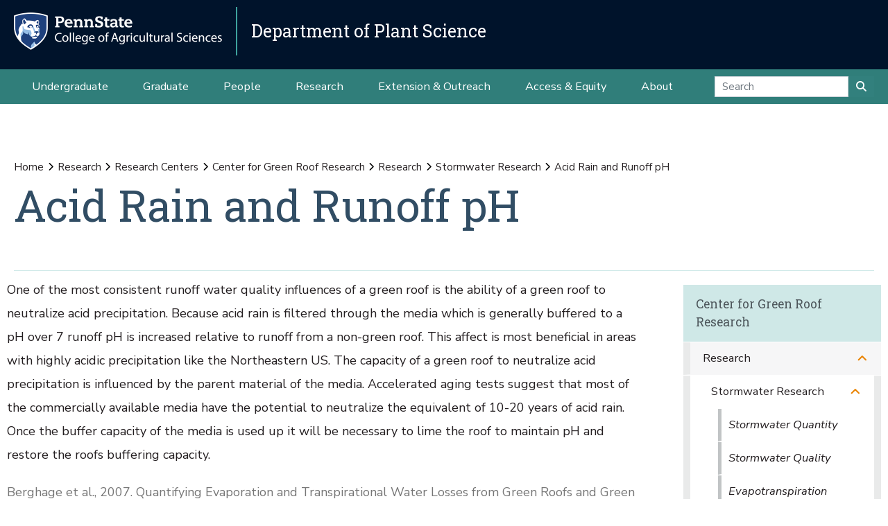

--- FILE ---
content_type: text/html;charset=utf-8
request_url: https://plantscience.psu.edu/research/centers/green-roof/research/stormwater/acid-rain-and-runoff-ph
body_size: 9630
content:
<!DOCTYPE html>
<html xmlns="http://www.w3.org/1999/xhtml" lang="en-us" class="support-no-js" xml:lang="en-us">

    <head><meta http-equiv="Content-Type" content="text/html; charset=UTF-8" />

        <link rel="icon" href="//assets.agsci.psu.edu/++resource++agsci.common/assets/images/favicon.ico" type="image/x-icon" />

        <link rel="shortcut icon" href="//assets.agsci.psu.edu/++resource++agsci.common/assets/images/favicon.ico" type="image/x-icon" />

        <!-- Begin Inspectlet Asynchronous Code -->
        <script type="text/javascript">
            //
                (function() {
                window.__insp = window.__insp || [];
                __insp.push(['wid', 36844640]);
                var ldinsp = function(){
                if(typeof window.__inspld != "undefined") return; window.__inspld = 1; var insp = document.createElement('script'); insp.type = 'text/javascript'; insp.async = true; insp.id = "inspsync"; insp.src = ('https:' == document.location.protocol ? 'https' : 'http') + '://cdn.inspectlet.com/inspectlet.js?wid=36844640&r=' + Math.floor(new Date().getTime()/3600000); var x = document.getElementsByTagName('script')[0]; x.parentNode.insertBefore(insp, x); };
                setTimeout(ldinsp, 0);
                })();
            //
            </script>
        <!-- End Inspectlet Asynchronous Code -->

        <!-- Global site tag (gtag.js) - Google Analytics --><script async="true" src="https://www.googletagmanager.com/gtag/js?id=UA-4037316-1"></script><script>
            //
              window.dataLayer = window.dataLayer || [];
              function gtag(){dataLayer.push(arguments);}
              gtag('js', new Date());

              gtag('config', 'UA-4037316-1');

              // agsci.psu.edu Google Analytics 4 Tag
              gtag('config', 'G-S57E9B2H3F');
            //
            </script><!-- Google Tag Manager --><script>
            //
            (function(w,d,s,l,i){w[l]=w[l]||[];w[l].push({'gtm.start':
            new Date().getTime(),event:'gtm.js'});var f=d.getElementsByTagName(s)[0],
            j=d.createElement(s),dl=l!='dataLayer'?'&l='+l:'';j.async=true;j.src=
            'https://www.googletagmanager.com/gtm.js?id='+i+dl;f.parentNode.insertBefore(j,f);
            })(window,document,'script','dataLayer','GTM-TPFCFW');
            //
            </script><!-- End Google Tag Manager -->

        <meta charset="utf-8" />

        <meta name="viewport" content="width=device-width, initial-scale=1" />

        <title>Acid Rain and Runoff pH — Research — Department of Plant Science</title>

    <meta charset="utf-8" /><meta name="twitter:card" content="summary" /><meta property="og:site_name" content="Department of Plant Science" /><meta property="og:title" content="Acid Rain and Runoff pH" /><meta property="og:type" content="website" /><meta property="og:description" content="" /><meta property="og:url" content="https://plantscience.psu.edu/research/centers/green-roof/research/stormwater/acid-rain-and-runoff-ph" /><meta property="og:image" content="https://plantscience.psu.edu/++resource++plone-logo.svg" /><meta property="og:image:type" content="image/svg+xml" /><meta property="og:title" content="Acid Rain and Runoff pH (Research)" /><meta property="og:site_name" content="Research (Department of Plant Science)" /><meta property="og:image" content="https://plantscience.psu.edu/research/centers/green-roof/research/stormwater/acid-rain-and-runoff-ph/@@images/image" /><meta property="og:url" content="https://plantscience.psu.edu/research/centers/green-roof/research/stormwater/acid-rain-and-runoff-ph" /><meta property="fb:admins" content="100001031380608,9370853,100003483428817" /><meta property="fb:page_id" content="53789486293" /><meta property="fb:app_id" content="374493189244485" /><meta name="twitter:card" content="summary" /><meta name="twitter:url" content="https://plantscience.psu.edu/research/centers/green-roof/research/stormwater/acid-rain-and-runoff-ph" /><meta name="twitter:title" content="Acid Rain and Runoff pH (Research)" /><meta name="twitter:image" content="https://plantscience.psu.edu/research/centers/green-roof/research/stormwater/acid-rain-and-runoff-ph/@@images/image" /><meta name="viewport" content="width=device-width, initial-scale=1.0" /><link rel="image_src" title="Acid Rain and Runoff pH (Research)" href="https://plantscience.psu.edu/research/centers/green-roof/research/stormwater/acid-rain-and-runoff-ph/@@images/image" type="JPEG" /><link rel="stylesheet" href="//assets.agsci.psu.edu/++resource++agsci.common/assets/featherlight/featherlight.min.css" data-editing="False" data-editing_mosaic="False" /><link rel="stylesheet" href="https://plantscience.psu.edu/++resource++agsci.common/assets/css/agsci.common.css" /><link rel="stylesheet" media="print" href="https://plantscience.psu.edu/++resource++agsci.common/assets/css/agsci.common.print.css" /><link rel="canonical" href="https://plantscience.psu.edu/research/centers/green-roof/research/stormwater/acid-rain-and-runoff-ph" /><link rel="preload icon" type="image/vnd.microsoft.icon" href="https://plantscience.psu.edu/favicon.ico" /><link rel="mask-icon" href="https://plantscience.psu.edu/favicon.ico" /><link data-bundle="easyform" href="https://plantscience.psu.edu/++webresource++b6e63fde-4269-5984-a67a-480840700e9a/++resource++easyform.css" media="all" rel="stylesheet" type="text/css" /><link data-bundle="mosaic-css" href="https://plantscience.psu.edu/++webresource++194c6646-85f9-57d9-9c89-31147d080b38/++plone++mosaic/mosaic.min.css" media="all" rel="stylesheet" type="text/css" /><link data-bundle="mosaic-styles" href="https://plantscience.psu.edu/++webresource++d59e5aed-92a4-573b-8e92-2eccb6920b5b/++resource++agsci.common/mosaic/mosaic-styles.css" media="all" rel="stylesheet" type="text/css" /><link data-bundle="plone-fullscreen" href="https://plantscience.psu.edu/++webresource++ac83a459-aa2c-5a45-80a9-9d3e95ae0847/++plone++static/plone-fullscreen/fullscreen.css" media="all" rel="stylesheet" type="text/css" /></head>

    <body id="scroll-top" class="&#10;            balanced plone-toolbar-left plone-toolbar-expanded&#10;            col-content col-one frontend icons-on portaltype-document section-research site-plantscience.psu.edu subsection-centers subsection-centers-green-roof subsection-centers-green-roof-research template-document_view thumbs-on userrole-anonymous viewpermission-view header-department-level department-plantscience footer-department-level ga-college"><a href="#main" class="element-invisible">Skip to main content</a>

    

<section id="portal-toolbar"></section><header class="container-fluid px-0 header-dark" data-toggle="affix">

            

	<!-- LOGO AND BRANDING BAR -->
	<div class="container-fluid position-relative px-0 brand-bar department-bar">
		<div class="row mx-0 align-items-center">
		
        <button class="btn btn-primary btn-toggle-mobile-nav" type="button" data-toggle="collapse" data-target="#navbarSupportedContent" aria-controls="navbarSupportedContent" aria-expanded="false" aria-label="Toggle navigation"><i class="fas fa-bars"><span class="hiddenStructure">Toggle navigation</span></i></button>
		
			<div class="d-lg-inline-flex pr-3 college-logo-block">
                <a class="navbar-brand" href="https://agsci.psu.edu">

                    <img src="//assets.agsci.psu.edu/++resource++agsci.common/assets/images/psu-agr-logo-rev-single.png" class="agsci-logo" alt="Penn State College of Agricultural Science Logo" />

                </a>
			</div>
			<div class="col-12 col-lg d-flex align-items-center pl-0 pr-5 department-brand-block">
				<a class="department-brand" href="https://plantscience.psu.edu">Department of Plant Science</a>
			</div>
		</div>
	</div>



            

            

    <nav class="navbar navbar-expand-lg pb-0 department-level">

        <div id="navbarSupportedContent" class="collapse navbar-collapse py-0">

            <ul class="department-dropdowns dropdown-selectors justify-content-center">

                

                    <li class="dropdown">

                        <a role="button" data-toggle="dropdown" data-click-behavior="default" aria-haspopup="true" aria-expanded="false" id="primary-undergraduate" href="https://plantscience.psu.edu/undergraduate" class="dropdown-toggle nav-external-link None">Undergraduate</a>

                        

                        <div class="dropdown-menu" aria-labelledby="primary-undergraduate">

                            <div class="container px-0">

                                <div class="row justify-content-center">

                                    <div class="col-12">
                                        <ul class="nav flex-column">

                                        

                                            <li class="nav-item">
                                                <a class="nav-link None" href="https://plantscience.psu.edu/undergraduate">Degree Options</a>
                                            </li>

                                        

                                            <li class="nav-item">
                                                <a class="nav-link None" href="https://plantscience.psu.edu/undergraduate/resources">Student Resources</a>
                                            </li>

                                        

                                            <li class="nav-item">
                                                <a class="nav-link None" href="https://plantscience.psu.edu/undergraduate/contact">Contact Us</a>
                                            </li>

                                        

                                        </ul>
                                    </div>
                                </div>
                            </div>
                        </div>
                    </li>

                

                    <li class="dropdown">

                        <a role="button" data-toggle="dropdown" data-click-behavior="default" aria-haspopup="true" aria-expanded="false" id="primary-graduate" href="https://plantscience.psu.edu/graduate" class="dropdown-toggle nav-external-link None">Graduate</a>

                        

                        <div class="dropdown-menu" aria-labelledby="primary-graduate">

                            <div class="container px-0">

                                <div class="row justify-content-center">

                                    <div class="col-12">
                                        <ul class="nav flex-column">

                                        

                                            <li class="nav-item">
                                                <a class="nav-link None" href="https://plantscience.psu.edu/graduate">Degree Options</a>
                                            </li>

                                        

                                            <li class="nav-item">
                                                <a class="nav-link None" href="https://plantscience.psu.edu/graduate/funding-opportunities">Funding Opportunities</a>
                                            </li>

                                        

                                            <li class="nav-item">
                                                <a class="nav-link None" href="https://plantscience.psu.edu/graduate/resources">Student Resources</a>
                                            </li>

                                        

                                            <li class="nav-item">
                                                <a class="nav-link None" href="https://plantscience.psu.edu/graduate/contact">Contact Us</a>
                                            </li>

                                        

                                        </ul>
                                    </div>
                                </div>
                            </div>
                        </div>
                    </li>

                

                    <li class="dropdown">

                        <a role="button" data-toggle="dropdown" data-click-behavior="default" aria-haspopup="true" aria-expanded="false" id="primary-people" href="https://plantscience.psu.edu/directory" class="dropdown-toggle nav-external-link None">People</a>

                        <div class="dropdown-menu d-lg-none" aria-labelledby="primary-people">

                            <div class="container px-0">

                                <div class="row justify-content-center">

                                    <div class="col-12">
                                        <ul class="nav flex-column">

                                            <li class="nav-item">
                                                <a class="nav-link None" href="https://plantscience.psu.edu/directory">People</a>
                                            </li>

                                        </ul>
                                    </div>
                                </div>
                            </div>
                        </div>

                        
                    </li>

                

                    <li class="dropdown">

                        <a role="button" data-toggle="dropdown" data-click-behavior="default" aria-haspopup="true" aria-expanded="false" id="primary-research" href="https://plantscience.psu.edu/research" class="dropdown-toggle nav-external-link None">Research</a>

                        

                        <div class="dropdown-menu" aria-labelledby="primary-research">

                            <div class="container px-0">

                                <div class="row justify-content-center">

                                    <div class="col-12">
                                        <ul class="nav flex-column">

                                        

                                            <li class="nav-item">
                                                <a class="nav-link None" href="https://plantscience.psu.edu/research/thematic-areas">Thematic Research Areas</a>
                                            </li>

                                        

                                            <li class="nav-item">
                                                <a class="nav-link None" href="https://plantscience.psu.edu/research/focused-areas">Focused Research Areas</a>
                                            </li>

                                        

                                            <li class="nav-item">
                                                <a class="nav-link None" href="https://plantscience.psu.edu/research/publications">Publications</a>
                                            </li>

                                        

                                        </ul>
                                    </div>
                                </div>
                            </div>
                        </div>
                    </li>

                

                    <li class="dropdown">

                        <a role="button" data-toggle="dropdown" data-click-behavior="default" aria-haspopup="true" aria-expanded="false" id="primary-extension-outreach" href="https://plantscience.psu.edu/outreach" class="dropdown-toggle nav-external-link None">Extension &amp; Outreach</a>

                        <div class="dropdown-menu d-lg-none" aria-labelledby="primary-extension-outreach">

                            <div class="container px-0">

                                <div class="row justify-content-center">

                                    <div class="col-12">
                                        <ul class="nav flex-column">

                                            <li class="nav-item">
                                                <a class="nav-link None" href="https://plantscience.psu.edu/outreach">Extension &amp; Outreach</a>
                                            </li>

                                        </ul>
                                    </div>
                                </div>
                            </div>
                        </div>

                        
                    </li>

                

                    <li class="dropdown">

                        <a role="button" data-toggle="dropdown" data-click-behavior="default" aria-haspopup="true" aria-expanded="false" id="primary-access-equity" href="https://plantscience.psu.edu/access-equity" class="dropdown-toggle nav-external-link None">Access &amp; Equity</a>

                        <div class="dropdown-menu d-lg-none" aria-labelledby="primary-access-equity">

                            <div class="container px-0">

                                <div class="row justify-content-center">

                                    <div class="col-12">
                                        <ul class="nav flex-column">

                                            <li class="nav-item">
                                                <a class="nav-link None" href="https://plantscience.psu.edu/access-equity">Access &amp; Equity</a>
                                            </li>

                                        </ul>
                                    </div>
                                </div>
                            </div>
                        </div>

                        
                    </li>

                

                    <li class="dropdown">

                        <a role="button" data-toggle="dropdown" data-click-behavior="default" aria-haspopup="true" aria-expanded="false" id="primary-about" href="https://plantscience.psu.edu/about" class="dropdown-toggle nav-external-link None">About</a>

                        

                        <div class="dropdown-menu" aria-labelledby="primary-about">

                            <div class="container px-0">

                                <div class="row justify-content-center">

                                    <div class="col-12">
                                        <ul class="nav flex-column">

                                        

                                            <li class="nav-item">
                                                <a class="nav-link None" href="https://plantscience.psu.edu/news">News</a>
                                            </li>

                                        

                                            <li class="nav-item">
                                                <a class="nav-link None" href="https://plantscience.psu.edu/events">Events</a>
                                            </li>

                                        

                                            <li class="nav-item">
                                                <a class="nav-link None" href="https://plantscience.psu.edu/about/facilities">Facilities</a>
                                            </li>

                                        

                                            <li class="nav-item">
                                                <a class="nav-link None" href="https://plantscience.psu.edu/about/alumni">Alumni and Friends</a>
                                            </li>

                                        

                                            <li class="nav-item">
                                                <a class="nav-link None" href="https://plantscience.psu.edu/about/support">Support the Department</a>
                                            </li>

                                        

                                            <li class="nav-item">
                                                <a class="nav-link None" href="https://plantscience.psu.edu/about/contact">Contact Us</a>
                                            </li>

                                        

                                        </ul>
                                    </div>
                                </div>
                            </div>
                        </div>
                    </li>

                

                <!-- Search Dropdown -->

                <li class="nav-item dropdown d-flex align-items-center">

                    <form class="form-inline my-2 my-lg-0" method="get" action="https://plantscience.psu.edu/search">

                        <input class="form-control" type="search" name="SearchableText" placeholder="Search" aria-label="Search" />

                        <button class="btn btn-primary my-2 my-sm-0" type="submit"><i class="fa fa-search"><span class="hiddenStructure">Submit Search</span></i></button>

                     </form>

                </li>

            </ul>
        </div>
    </nav>


        </header><main id="main" role="main">

            <div id="anonymous-actions"></div>

            

            <section id="section-content"><div class="container-fluid bg-light-gray px-0 m-0">

                    <div class="row">

                        <aside id="global_statusmessage">
      

      <div>
      </div>
    </aside>

                    </div>

                </div><section id="page-header" class="container-fluid jumbotron jumbotron-variable-height jumbotron-new-overlay d-flex align-items-end position-relative px-3">

                    <div class="container px-0 py-3 py-lg-5 border-bottom">
                        <div class="row align-items-end">
                            <div class="col-12 col-lg-10">

                                <nav id="portal-breadcrumbs">
  <div class="container">
    <span id="breadcrumbs-you-are-here" class="hiddenStructure">You are here:</span>
    <ol aria-labelledby="breadcrumbs-you-are-here">
      <li id="breadcrumbs-home">
        <a href="https://plantscience.psu.edu">Home</a>
      </li>
      <li id="breadcrumbs-1">
        
          <a href="https://plantscience.psu.edu/research">Research</a>
          
        
      </li>
      <li id="breadcrumbs-2">
        
          <a href="https://plantscience.psu.edu/research/centers">Research Centers</a>
          
        
      </li>
      <li id="breadcrumbs-3">
        
          <a href="https://plantscience.psu.edu/research/centers/green-roof">Center for Green Roof Research</a>
          
        
      </li>
      <li id="breadcrumbs-4">
        
          <a href="https://plantscience.psu.edu/research/centers/green-roof/research">Research</a>
          
        
      </li>
      <li id="breadcrumbs-5">
        
          <a href="https://plantscience.psu.edu/research/centers/green-roof/research/stormwater">Stormwater Research</a>
          
        
      </li>
      <li id="breadcrumbs-6">
        
          
          <span id="breadcrumbs-current">Acid Rain and Runoff pH</span>
        
      </li>
    </ol>
  </div>
</nav><h1>Acid Rain and Runoff pH</h1><div id="viewlet-below-content-title">
</div>


                            </div>
                        </div>
                    </div>
                </section><div class="container-fluid position-relative px-2 my-2">

                    <div class="container px-0">

                        <div class="row mx-0 position-relative">

                            <div class="col-lg-9 pr-lg-4 col-12 px-0 pb-4 order-12 order-lg-1">
                    
                    
                    
                    
                    
                    
                    
                    <div id="content-core">
                
      

        <section id="section-text">
          <div class="" id="parent-fieldname-text"><p>One of the most consistent runoff water quality influences of a green roof is the ability of a green roof to neutralize acid precipitation. Because acid rain is filtered through the media which is generally buffered to a pH over 7 runoff pH is increased relative to runoff from a non-green roof. This affect is most beneficial in areas with highly acidic precipitation like the Northeastern US. The capacity of a green roof to neutralize acid precipitation is influenced by the parent material of the media. Accelerated aging tests suggest that most of the commercially available media have the potential to neutralize the equivalent of 10-20 years of acid rain. Once the buffer capacity of the media is used up it will be necessary to lime the roof to maintain pH and restore the roofs buffering capacity.</p> <p><span class="discreet">Berghage et al., 2007. Quantifying Evaporation and Transpirational Water Losses from Green Roofs and Green Roof Media Capacity for Neutralizing Acid Rain. NDWRCP 04-DEC-10SG</span></p></div>
        </section>

      
    
              </div>
                    
                    
                    
                    
                </div>

                            <div class="col-12 p-0 pl-xl-4 pb-lg-5 col-lg-3 mt-2 order-1 order-lg-12 d-block sticky-sidenav" data-component="portlets">

                                

        <nav class="navbar navbar-expand-lg collapsing-sidenav">

            <button class="d-lg-none btn btn-primary" type="button" data-toggle="collapse" data-target="#navbarSectionNav" aria-controls="navbarSectionNav" aria-expanded="false" aria-label="Toggle Section Navigation">

                <i class="fa fa-bars"></i> More Content from Center for Green Roof Research

            </button>

            <div id="navbarSectionNav" class="collapse navbar-collapse flex-column py-0 navbar-multilevel">

                

                    <div class="side-nav p-0">

                        <p class="d-none d-lg-block">
                            <a href="https://plantscience.psu.edu/research/centers/green-roof">Center for Green Roof Research</a>
                        </p>

                        <ul class="navTree" id="sidebarNav">

                                <li class="navTreeItem visualNoMarker">

                                        <a class="d-lg-none" href="https://plantscience.psu.edu/research/centers/green-roof">

                                            Center for Green Roof Research Overview
                                        </a>
                                </li>

                                






    

        <li class="navTreeItem visualNoMarker navTreeItemInPath navTreeFolderish section-research dropdown" id="sidebarNav_60601e422786247cf58444b59ee32f6d">



            



                <a href="https://plantscience.psu.edu/research/centers/green-roof/research" title="" class="state-published navTreeItemInPath navTreeFolderish  d-none d-lg-block children">

                    Research
                </a>

                <button role="button" data-toggle="collapse" aria-expanded="false" aria-haspopup="true" data-target="#collapse_60601e422786247cf58444b59ee32f6d" aria-controls="collapse_60601e422786247cf58444b59ee32f6d" aria-label="Research Subnavigation">
                    <span class="d-block d-lg-none text-left">Research</span>
                    <i class="fa fa-angle-down"></i>
                </button>

                <ul data-parent="#sidebarNav_60601e422786247cf58444b59ee32f6d" id="collapse_60601e422786247cf58444b59ee32f6d" class="collapse navTree navTreeLevel1">

                    <li class="d-block d-lg-none">
                        <a href="https://plantscience.psu.edu/research/centers/green-roof/research" title="" class="state-published navTreeItemInPath navTreeFolderish ">

                            Research Overview
                        </a>
                    </li>

                    






    

        <li class="navTreeItem visualNoMarker navTreeItemInPath navTreeFolderish section-stormwater dropdown" id="sidebarNav_c721ee0ea878a3398e1cdc63c9467c74">



            



                <a href="https://plantscience.psu.edu/research/centers/green-roof/research/stormwater" title="" class="state-published navTreeItemInPath navTreeFolderish  d-none d-lg-block children">

                    Stormwater Research
                </a>

                <button role="button" data-toggle="collapse" aria-expanded="false" aria-haspopup="true" data-target="#collapse_c721ee0ea878a3398e1cdc63c9467c74" aria-controls="collapse_c721ee0ea878a3398e1cdc63c9467c74" aria-label="Stormwater Research Subnavigation">
                    <span class="d-block d-lg-none text-left">Stormwater Research</span>
                    <i class="fa fa-angle-down"></i>
                </button>

                <ul data-parent="#sidebarNav_c721ee0ea878a3398e1cdc63c9467c74" id="collapse_c721ee0ea878a3398e1cdc63c9467c74" class="collapse navTree navTreeLevel2">

                    <li class="d-block d-lg-none">
                        <a href="https://plantscience.psu.edu/research/centers/green-roof/research/stormwater" title="" class="state-published navTreeItemInPath navTreeFolderish ">

                            Stormwater Research Overview
                        </a>
                    </li>

                    






    

        <li class="navTreeItem visualNoMarker navTreeFolderish section-stormwater-quantity dropdown" id="sidebarNav_f7d8d8c4ffa53d91026c45bf677bc573">



            



                <a href="https://plantscience.psu.edu/research/centers/green-roof/research/stormwater/stormwater-quantity" title="" class="state-published navTreeFolderish  ">

                    Stormwater Quantity
                </a>

                

                

            

        </li>
    






    

        <li class="navTreeItem visualNoMarker section-stormwater-quality dropdown" id="sidebarNav_553755d6e8e9f32d6c2a3a6b4ec578ae">



            



                <a href="https://plantscience.psu.edu/research/centers/green-roof/research/stormwater/stormwater-quality" title="" class="state-published  ">

                    Stormwater Quality
                </a>

                

                

            

        </li>
    






    

        <li class="navTreeItem visualNoMarker section-evapotranspiration dropdown" id="sidebarNav_2313e64c0092286e27bad195d4627939">



            



                <a href="https://plantscience.psu.edu/research/centers/green-roof/research/stormwater/evapotranspiration" title="" class="state-published  ">

                    Evapotranspiration
                </a>

                

                

            

        </li>
    






    

        <li class="navTreeItem visualNoMarker section-nitrate dropdown" id="sidebarNav_0638bd212d186c5582f25b7ab32d206c">



            



                <a href="https://plantscience.psu.edu/research/centers/green-roof/research/stormwater/nitrate" title="" class="state-published  ">

                    Nitrate
                </a>

                

                

            

        </li>
    






    

        <li class="navTreeItem visualNoMarker navTreeCurrentNode section-acid-rain-and-runoff-ph dropdown" id="sidebarNav_2961b65b4bf9f6751e4c8b8a19760574">



            



                <a href="https://plantscience.psu.edu/research/centers/green-roof/research/stormwater/acid-rain-and-runoff-ph" title="" class="state-published navTreeCurrentItem navTreeCurrentNode  ">

                    Acid Rain and Runoff pH
                </a>

                

                

            

        </li>
    






    

        <li class="navTreeItem visualNoMarker section-metals dropdown" id="sidebarNav_4f1a414ed4c21525b4cab2bcfa6060b2">



            



                <a href="https://plantscience.psu.edu/research/centers/green-roof/research/stormwater/metals" title="" class="state-published  ">

                    Metals
                </a>

                

                

            

        </li>
    








                </ul>

            

        </li>
    






    

        <li class="navTreeItem visualNoMarker navTreeFolderish section-other-research dropdown" id="sidebarNav_a18ae2c9c40d8e1ee656cac0c810de63">



            



                <a href="https://plantscience.psu.edu/research/centers/green-roof/research/other-research" title="" class="state-published navTreeFolderish  d-none d-lg-block children">

                    Other Research
                </a>

                <button role="button" data-toggle="collapse" aria-expanded="false" aria-haspopup="true" data-target="#collapse_a18ae2c9c40d8e1ee656cac0c810de63" aria-controls="collapse_a18ae2c9c40d8e1ee656cac0c810de63" aria-label="Other Research Subnavigation">
                    <span class="d-block d-lg-none text-left">Other Research</span>
                    <i class="fa fa-angle-down"></i>
                </button>

                <ul data-parent="#sidebarNav_a18ae2c9c40d8e1ee656cac0c810de63" id="collapse_a18ae2c9c40d8e1ee656cac0c810de63" class="collapse navTree navTreeLevel2">

                    <li class="d-block d-lg-none">
                        <a href="https://plantscience.psu.edu/research/centers/green-roof/research/other-research" title="" class="state-published navTreeFolderish ">

                            Other Research Overview
                        </a>
                    </li>

                    






    

        <li class="navTreeItem visualNoMarker section-air-conditioning dropdown" id="sidebarNav_045d719158ebe5d2b8b98a50515ae848">



            



                <a href="https://plantscience.psu.edu/research/centers/green-roof/research/other-research/air-conditioning" title="" class="state-published  ">

                    Air Conditioning
                </a>

                

                

            

        </li>
    








                </ul>

            

        </li>
    








                </ul>

            

        </li>
    






    

        <li class="navTreeItem visualNoMarker navTreeFolderish section-psu-green-roofs dropdown" id="sidebarNav_12b774a73f491f756a9c1de2cbbee684">



            



                <a href="https://plantscience.psu.edu/research/centers/green-roof/psu-green-roofs" title="" class="state-published navTreeFolderish  d-none d-lg-block children">

                    Green Roofs on Campus
                </a>

                <button role="button" data-toggle="collapse" aria-expanded="false" aria-haspopup="true" data-target="#collapse_12b774a73f491f756a9c1de2cbbee684" aria-controls="collapse_12b774a73f491f756a9c1de2cbbee684" aria-label="Green Roofs on Campus Subnavigation">
                    <span class="d-block d-lg-none text-left">Green Roofs on Campus</span>
                    <i class="fa fa-angle-down"></i>
                </button>

                <ul data-parent="#sidebarNav_12b774a73f491f756a9c1de2cbbee684" id="collapse_12b774a73f491f756a9c1de2cbbee684" class="collapse navTree navTreeLevel1">

                    <li class="d-block d-lg-none">
                        <a href="https://plantscience.psu.edu/research/centers/green-roof/psu-green-roofs" title="" class="state-published navTreeFolderish ">

                            Green Roofs on Campus Overview
                        </a>
                    </li>

                    






    

        <li class="navTreeItem visualNoMarker section-forest-resources-building dropdown" id="sidebarNav_1862cd21554348d4df6d7d422bbc4231">



            



                <a href="https://plantscience.psu.edu/research/centers/green-roof/psu-green-roofs/forest-resources-building" title="Specs:  4,700ft of green roof. Viewable from a deck surrounded by intensive roof plantings" class="state-published  ">

                    Forest Resources Building
                </a>

                

                

            

        </li>
    






    

        <li class="navTreeItem visualNoMarker section-root-cellar dropdown" id="sidebarNav_71e6fd36d2d9dbef07f5d2040c1a1897">



            



                <a href="https://plantscience.psu.edu/research/centers/green-roof/psu-green-roofs/root-cellar" title="Specs:  4,500ft of green roof divided into 6 separate sections installed in 2006/2007" class="state-published  ">

                    Root Cellar
                </a>

                

                

            

        </li>
    






    

        <li class="navTreeItem visualNoMarker section-student-health-center dropdown" id="sidebarNav_42a911c6b17676324daa7950de791a60">



            



                <a href="https://plantscience.psu.edu/research/centers/green-roof/psu-green-roofs/student-health-center" title="Specs:  12,500ft of green roof. Viewable from the Eisenhower Parking Garage and some offices - no public access." class="state-published  ">

                    Student Health Center
                </a>

                

                

            

        </li>
    






    

        <li class="navTreeItem visualNoMarker section-dickinson-school-of-law dropdown" id="sidebarNav_de3648d6f1ef5942ac423df0b23ef86c">



            



                <a href="https://plantscience.psu.edu/research/centers/green-roof/psu-green-roofs/dickinson-school-of-law" title="Specs:  22,000ft of green roof. Not viewable - No public access." class="state-published  ">

                    Dickinson School of Law
                </a>

                

                

            

        </li>
    








                </ul>

            

        </li>
    






    

        <li class="navTreeItem visualNoMarker navTreeFolderish section-research-facilities dropdown" id="sidebarNav_707eeb3d5f2b832a6e2b21391a00a83f">



            



                <a href="https://plantscience.psu.edu/research/centers/green-roof/research-facilities" title="" class="state-published navTreeFolderish  d-none d-lg-block children">

                    Research Facilities
                </a>

                <button role="button" data-toggle="collapse" aria-expanded="false" aria-haspopup="true" data-target="#collapse_707eeb3d5f2b832a6e2b21391a00a83f" aria-controls="collapse_707eeb3d5f2b832a6e2b21391a00a83f" aria-label="Research Facilities Subnavigation">
                    <span class="d-block d-lg-none text-left">Research Facilities</span>
                    <i class="fa fa-angle-down"></i>
                </button>

                <ul data-parent="#sidebarNav_707eeb3d5f2b832a6e2b21391a00a83f" id="collapse_707eeb3d5f2b832a6e2b21391a00a83f" class="collapse navTree navTreeLevel1">

                    <li class="d-block d-lg-none">
                        <a href="https://plantscience.psu.edu/research/centers/green-roof/research-facilities" title="" class="state-published navTreeFolderish ">

                            Research Facilities Overview
                        </a>
                    </li>

                    






    

        <li class="navTreeItem visualNoMarker section-horticulture-greenhouses dropdown" id="sidebarNav_d39499d3e9028e16f2bf497d0a1152d5">



            



                <a href="https://plantscience.psu.edu/research/centers/green-roof/research-facilities/horticulture-greenhouses" title="" class="state-published  ">

                    Horticulture Greenhouses
                </a>

                

                

            

        </li>
    






    

        <li class="navTreeItem visualNoMarker section-rock-springs dropdown" id="sidebarNav_95e5b1bdf741cbb40ee9e7265848168e">



            



                <a href="https://plantscience.psu.edu/research/centers/green-roof/research-facilities/rock-springs" title="Specs: 560 square ft of roof on 7 small buildings. 416 square feet of green roofs and 144 feet of control roofs." class="state-published  ">

                    Rock Springs Research Site
                </a>

                

                

            

        </li>
    








                </ul>

            

        </li>
    






    

        <li class="navTreeItem visualNoMarker navTreeFolderish section-reports-publications dropdown" id="sidebarNav_a82b0ebd919339e926a865ca7c3b54fe">



            



                <a href="https://plantscience.psu.edu/research/centers/green-roof/reports-publications" title="" class="state-published navTreeFolderish  d-none d-lg-block children">

                    Reports &amp; Publications
                </a>

                <button role="button" data-toggle="collapse" aria-expanded="false" aria-haspopup="true" data-target="#collapse_a82b0ebd919339e926a865ca7c3b54fe" aria-controls="collapse_a82b0ebd919339e926a865ca7c3b54fe" aria-label="Reports &amp; Publications Subnavigation">
                    <span class="d-block d-lg-none text-left">Reports &amp; Publications</span>
                    <i class="fa fa-angle-down"></i>
                </button>

                <ul data-parent="#sidebarNav_a82b0ebd919339e926a865ca7c3b54fe" id="collapse_a82b0ebd919339e926a865ca7c3b54fe" class="collapse navTree navTreeLevel1">

                    <li class="d-block d-lg-none">
                        <a href="https://plantscience.psu.edu/research/centers/green-roof/reports-publications" title="" class="state-published navTreeFolderish ">

                            Reports &amp; Publications Overview
                        </a>
                    </li>

                    






    

        <li class="navTreeItem visualNoMarker navTreeFolderish section-research-reports dropdown" id="sidebarNav_f330bb796b2e84605ca2d066483d4721">



            



                <a href="https://plantscience.psu.edu/research/centers/green-roof/reports-publications/research-reports" title="" class="state-published navTreeFolderish  ">

                    Research Reports
                </a>

                

                

            

        </li>
    






    

        <li class="navTreeItem visualNoMarker navTreeFolderish section-waterproofing-test-reports dropdown" id="sidebarNav_f336f4a009bc222e2ddd6953f9b5cc74">



            



                <a href="https://plantscience.psu.edu/research/centers/green-roof/reports-publications/waterproofing-test-reports" title="" class="state-published navTreeFolderish  d-none d-lg-block children">

                    Waterproofing Test Reports
                </a>

                <button role="button" data-toggle="collapse" aria-expanded="false" aria-haspopup="true" data-target="#collapse_f336f4a009bc222e2ddd6953f9b5cc74" aria-controls="collapse_f336f4a009bc222e2ddd6953f9b5cc74" aria-label="Waterproofing Test Reports Subnavigation">
                    <span class="d-block d-lg-none text-left">Waterproofing Test Reports</span>
                    <i class="fa fa-angle-down"></i>
                </button>

                <ul data-parent="#sidebarNav_f336f4a009bc222e2ddd6953f9b5cc74" id="collapse_f336f4a009bc222e2ddd6953f9b5cc74" class="collapse navTree navTreeLevel2">

                    <li class="d-block d-lg-none">
                        <a href="https://plantscience.psu.edu/research/centers/green-roof/reports-publications/waterproofing-test-reports" title="" class="state-published navTreeFolderish ">

                            Waterproofing Test Reports Overview
                        </a>
                    </li>

                    






    

        <li class="navTreeItem visualNoMarker section-hyload-inc dropdown" id="sidebarNav_4f58c08a07e85737d50051333f31744f">



            



                <a href="https://plantscience.psu.edu/research/centers/green-roof/reports-publications/waterproofing-test-reports/hyload-inc" title="Final Report Summary" class="state-published  ">

                    HYLOAD, Inc.
                </a>

                

                

            

        </li>
    






    

        <li class="navTreeItem visualNoMarker section-c-i-m-industries-inc dropdown" id="sidebarNav_55c44bea13dd0127fa63662c5d6a8a14">



            



                <a href="https://plantscience.psu.edu/research/centers/green-roof/reports-publications/waterproofing-test-reports/c-i-m-industries-inc" title="Final Report Summary" class="state-published  ">

                    C.I.M. Industries Inc.
                </a>

                

                

            

        </li>
    






    

        <li class="navTreeItem visualNoMarker section-johns-manville dropdown" id="sidebarNav_9d3337c840eeaff738aa90eb88fb7297">



            



                <a href="https://plantscience.psu.edu/research/centers/green-roof/reports-publications/waterproofing-test-reports/johns-manville" title="Final Report Summary" class="state-published  ">

                    Johns Manville
                </a>

                

                

            

        </li>
    








                </ul>

            

        </li>
    






    

        <li class="navTreeItem visualNoMarker navTreeFolderish section-graduate-student-thesis dropdown" id="sidebarNav_5a2db6f64e301b0dbd262b1878842432">



            



                <a href="https://plantscience.psu.edu/research/centers/green-roof/reports-publications/graduate-student-thesis" title="" class="state-published navTreeFolderish  ">

                    Graduate Student Thesis
                </a>

                

                

            

        </li>
    








                </ul>

            

        </li>
    






    

        <li class="navTreeItem visualNoMarker navTreeFolderish section-course dropdown" id="sidebarNav_c7ae4787c17f89a436ec61fa8d30e587">



            



                <a href="https://plantscience.psu.edu/research/centers/green-roof/course" title="Horticulture (HORT) 497B was the first green roof technologies class in the nation, created at Penn State in 2005, and is taught every spring semester with students from many disciplines participating." class="state-published navTreeFolderish  d-none d-lg-block children">

                    Course - Eco-Roof and Green Technologies 
                </a>

                <button role="button" data-toggle="collapse" aria-expanded="false" aria-haspopup="true" data-target="#collapse_c7ae4787c17f89a436ec61fa8d30e587" aria-controls="collapse_c7ae4787c17f89a436ec61fa8d30e587" aria-label="Course - Eco-Roof and Green Technologies  Subnavigation">
                    <span class="d-block d-lg-none text-left">Course - Eco-Roof and Green Technologies </span>
                    <i class="fa fa-angle-down"></i>
                </button>

                <ul data-parent="#sidebarNav_c7ae4787c17f89a436ec61fa8d30e587" id="collapse_c7ae4787c17f89a436ec61fa8d30e587" class="collapse navTree navTreeLevel1">

                    <li class="d-block d-lg-none">
                        <a href="https://plantscience.psu.edu/research/centers/green-roof/course" title="Horticulture (HORT) 497B was the first green roof technologies class in the nation, created at Penn State in 2005, and is taught every spring semester with students from many disciplines participating." class="state-published navTreeFolderish ">

                            Course - Eco-Roof and Green Technologies  Overview
                        </a>
                    </li>

                    






    

        <li class="navTreeItem visualNoMarker section-2006-major-project dropdown" id="sidebarNav_400b50ed40f8d79eabcb6d58a365ab5d">



            



                <a href="https://plantscience.psu.edu/research/centers/green-roof/course/2006-major-project" title="Energy Expo, Yurt design and installation." class="state-published  ">

                    2006 Major Project
                </a>

                

                

            

        </li>
    






    

        <li class="navTreeItem visualNoMarker section-2007-major-project dropdown" id="sidebarNav_50b26af302d55d099e35f5067424027f">



            



                <a href="https://plantscience.psu.edu/research/centers/green-roof/course/2007-major-project" title="Root Cellar design and installation" class="state-published  ">

                    2007 Major Project
                </a>

                

                

            

        </li>
    






    

        <li class="navTreeItem visualNoMarker section-2008-major-project dropdown" id="sidebarNav_01a3d546c8caef6aeb7c580695336d03">



            



                <a href="https://plantscience.psu.edu/research/centers/green-roof/course/2008-major-project" title="Green roof design for elementary school; design, construction, and installation of an indoor teaching and research green roof, living wall, and constructed wetland" class="state-published  ">

                    2008 Major Project
                </a>

                

                

            

        </li>
    








                </ul>

            

        </li>
    






    

        <li class="navTreeItem visualNoMarker section-about dropdown" id="sidebarNav_661ae55d2d0f2a42898879a41b8dd15c">



            



                <a href="https://plantscience.psu.edu/research/centers/green-roof/about" title="" class="state-published  ">

                    About
                </a>

                

                

            

        </li>
    









                        </ul>

                    </div>

                

            </div>
        </nav>

    

                                
      
        
  <div class="portletWrapper" id="[base64]" data-portlethash="706c6f6e652e6c656674636f6c756d6e0a636f6e746578740a2f706c616e74736369656e63652f706c616e74736369656e63652e7073752e6564752f72657365617263682f63656e746572732f677265656e2d726f6f660a6e617669676174696f6e">
  








</div>


      
    
                                <div class="d-none d-md-none d-lg-block">
                                    
                                </div>


                            </div>

                            <div class="col-12 p-0 p-lg-5 col-lg-3 mt-2 order-12 d-block d-md-block d-lg-none" data-component="portlets">

                                


                            </div>

                        </div>

                    </div>

                </div></section>

        </main><footer class="text-white">

        <!-- Return to Top Button -->
        <a href="#scroll-top" class="btn btn-primary back-to-top btn-hidden"><i class="fa fa-arrow-up"><span class="hiddenStructure">Back to Top</span></i></a>

            

    <section class="container-fluid footer-department-level py-3">
        <div class="container">
            <div class="row">
                <div class="col text-white text-center">

                    

                    <p class="department-name">

        				<a href="https://plantscience.psu.edu">Department of Plant Science</a>

                    </p>
                </div>
            </div>
            <div class="row">

                <div class="col text-center">

                    

                    <ul class="list-inline list-inline-dept-links text-center">

                        

                            <li class="li-separator">

                                <a href="https://plantscience.psu.edu/about">

                                    
                                    About
                                </a>

                            </li>

                        

                            <li class="li-separator">

                                <a href="https://plantscience.psu.edu/directory">

                                    
                                    Directory
                                </a>

                            </li>

                        

                            <li class="li-separator">

                                <a href="tel:+814-865-2571">

                                    <span class="element-invisible">Department Telephone</span>
                                    814-865-2571
                                </a>

                            </li>

                        

                        

                            <li>

                                <a href="https://www.facebook.com/PSUPlantScience/">

                                    <span class="fa-stack">
                                        
                                        <em class="title fab fa-lg fa-fw fa-brands fa-facebook fa-stack-1x"></em>
                                    </span>

                                    <span class="element-invisible">Facebook</span>

                                </a>

                            </li>

                        

                            <li>

                                <a href="https://twitter.com/psuplantscience">

                                    <span class="fa-stack">
                                        
                                        <em class="title fab fa-lg fa-fw fa-x-twitter fa-stack-1x"></em>
                                    </span>

                                    <span class="element-invisible">X (Twitter)</span>

                                </a>

                            </li>

                        

                            <li>

                                <a href="https://www.instagram.com/psuplantscience/">

                                    <span class="fa-stack">
                                        
                                        <em class="title fab fa-lg fa-fw fa-instagram fa-stack-1x"></em>
                                    </span>

                                    <span class="element-invisible">Instagram</span>

                                </a>

                            </li>

                        

                    </ul>
                </div>
            </div>
        </div>
    </section>

    <section class="container-fluid footer-department-level">
        <div class="row copyright-legal pb-3">
            <!-- footer logo and links -->
            <div class="col col-auto mx-auto px-0">
                <a class="navbar-brand" href="https://agsci.psu.edu">

                    <img src="//assets.agsci.psu.edu/++resource++agsci.common/assets/images/psu-agr-logo-rev-single.png" class="agsci-logo" alt="Penn State College of Agricultural Science Logo" />

                </a>
            </div>
            <!-- end logo link column -->
        </div>
        <div class="row pb-1">
            <div class="col-12 pr-0 text-center">
                <p class="footerLinks">

                    
                        <a href="https://www.psu.edu/legal-statements/">Privacy and Legal Statements</a>

                        <span class="footerSeparator">—</span>

                    
                        <a href="https://agsci.psu.edu/non-discrimination">Non-Discrimination</a>

                        <span class="footerSeparator">—</span>

                    
                        <a href="https://agsci.psu.edu/accessibility">Accessibility</a>

                        <span class="footerSeparator">—</span>

                    

                    <a href="https://www.psu.edu/copyright-information"><abbr title="Copyright">©</abbr>
                    2026 The Pennsylvania State University</a>

                </p>
            </div>
        </div>
    </section>



            

        </footer>

    <div id="navigation-modal" class="modal fade-in" style="display: none;" tabindex="-1" role="dialog" aria-labelledby="navigation-modal" aria-hidden="true">

        <button class="close" type="button" data-dismiss="modal" aria-label="Close">
            <span aria-hidden="true">
                ×
            </span>
        </button>

        <div class="modal-dialog modal-lg modal-dialog-centered" role="document">

            <div class="modal-content" style="background-color: transparent; border-color: transparent;">

                <div class="modal-body">
                    <div class="container-fluid section-modal-nav px-0">
                        <div class="row">
                            <div class="col-12 col-md-8 offset-md-2">
                                <a class="navbar-brand" href="https://agsci.psu.edu">

                                    <img src="//assets.agsci.psu.edu/++resource++agsci.common/assets/images/psu-agr-logo-rev-single.png" class="agsci-logo" alt="Penn State College of Agricultural Science Logo" />

                                </a>
                            </div>
                        </div>
                        <div class="row justify-content-center text-white">
                            <div class="col-12 col-md-4 mt-2">
                                <div class="container border-top">
                                    <div class="row mt-2">
                                        <div class="col-3 px-0 offset-1 col-md-12">
                                            <p class="modal-nav-section">
                                                Explore
                                            </p>
                                        </div>
                                        <div class="col-8 col-md-12">
                                            <ul class="nav flex-column">
                                                <li class="nav-item">
                                                    <a class="nav-link">
                                                        Degrees &amp; Programs
                                                    </a>
                                                </li>
                                                <li class="nav-item">
                                                    <a class="nav-link">
                                                        Admissions
                                                    </a>
                                                </li>
                                                <li class="nav-item">
                                                    <a class="nav-link">
                                                        Research
                                                    </a>
                                                </li>
                                                <li class="nav-item">
                                                    <a class="nav-link">
                                                        Extension
                                                    </a>
                                                </li>
                                                <li class="nav-item">
                                                    <a class="nav-link">
                                                        About
                                                    </a>
                                                </li>
                                                <li class="nav-item">
                                                    <a class="nav-link">
                                                        College Directory
                                                    </a>
                                                </li>
                                                <li class="nav-item">
                                                    <a class="nav-link">
                                                        Contact Us
                                                    </a>
                                                </li>
                                            </ul>
                                        </div>
                                    </div>
                                </div>
                            </div>
                            <div class="col-12 col-md-4 mt-2">
                                <div class="container border-top">
                                    <div class="row mt-2">
                                        <div class="col-3 px-0 offset-1 col-md-12">
                                            <p class="modal-nav-section">
                                                Information for
                                            </p>
                                        </div>
                                        <div class="col-8 col-md-12">
                                            <ul class="nav flex-column">
                                                <li class="nav-item">
                                                    <a class="nav-link">
                                                        Students
                                                    </a>
                                                </li>
                                                <li class="nav-item">
                                                    <a class="nav-link">
                                                        Industry
                                                    </a>
                                                </li>
                                                <li class="nav-item">
                                                    <a class="nav-link">
                                                        Alumni
                                                    </a>
                                                </li>
                                                <li class="nav-item">
                                                    <a class="nav-link">
                                                        Faculty &amp; Staff
                                                    </a>
                                                </li>
                                                <li class="nav-item">
                                                    <a class="nav-link">
                                                        Visitors &amp; Public
                                                    </a>
                                                </li>
                                            </ul>
                                        </div>
                                    </div>
                                </div>
                            </div>
                        </div>
                        <div class="row d-flex modal-cta-btns">
                            <a class="btn btn-orange" href="">
                                Request Info
                            </a>
                            <a class="btn btn-green" href="">
                                Schedule a Visit
                            </a>
                            <a class=" btn btn-purple" href="">
                                Apply
                            </a>
                        </div>
                        <div class="row d-flex justify-content-center">
                             
                        </div>
                    </div>
                </div>
            </div>
        </div>
    </div>

<!-- displays absolute top-right for print only --><img src="//assets.agsci.psu.edu/++resource++agsci.common/assets/images/PSU_AGR_RGB_2C.svg" alt="Penn State College of Agricultural Science Logo" class="print-only-logo" /><div id="theme-javascript">

            <script src="//assets.agsci.psu.edu/theme.js"></script>

            <!-- Google Tag Manager (noscript) -->
            <noscript><iframe src="https://www.googletagmanager.com/ns.html?id=GTM-TPFCFW" height="0" width="0" style="display:none;visibility:hidden"></iframe></noscript>
            <!-- End Google Tag Manager (noscript) -->

        </div><link rel="stylesheet" href="//assets.agsci.psu.edu/fontawesome/css/all.css" integrity="sha384-vMdawx0r3BjxHQwcfWi0YSemtW6u5mKxTKPPh1ogUICPLaEa/6e42yg2wRYzzJtx" crossorigin="anonymous" /><script id="structured-data" type="application/ld+json">{
    "image": null
}</script></body>

</html>

--- FILE ---
content_type: text/css
request_url: https://tags.srv.stackadapt.com/sa.css
body_size: -11
content:
:root {
    --sa-uid: '0-f4d31a60-d2c1-58d8-5aff-ec03d33e2f71';
}